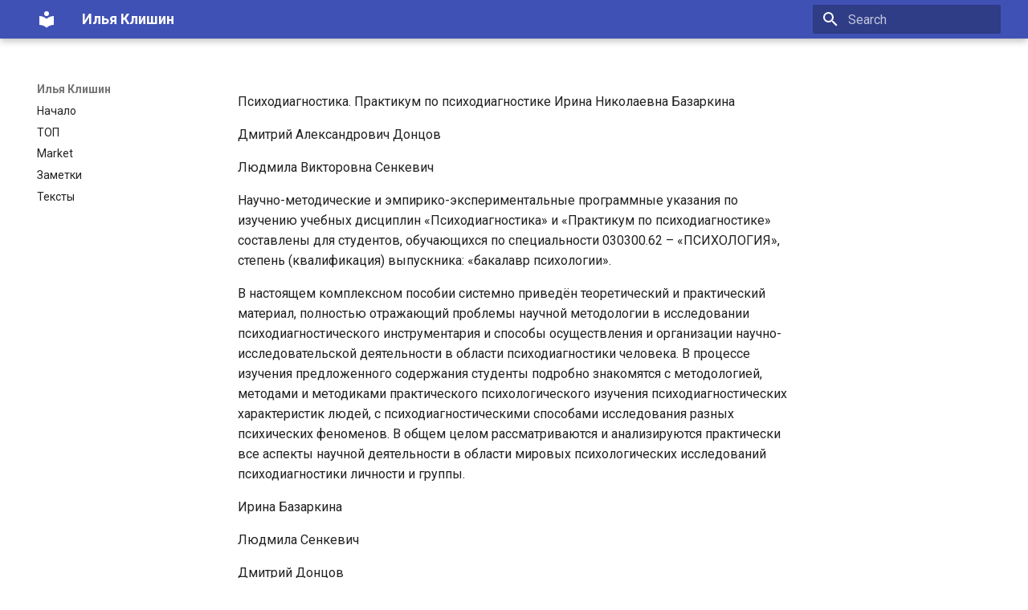

--- FILE ---
content_type: text/html; charset=utf-8
request_url: https://ilyaklishin.ru/texts/22857009
body_size: 21345
content:

<!doctype html>
<html lang="en" class="no-js">
  <head>
    
      <meta charset="utf-8">
      <meta name="viewport" content="width=device-width,initial-scale=1">
      
      
      
        <link rel="canonical" href="https://ilyaklishin.ru/texts/22857009/">
      
      
      
      <link rel="icon" href="../../assets/images/favicon.png">
      <meta name="generator" content="mkdocs-1.4.2, mkdocs-material-9.0.7">
    
    
      
        <title>Психодиагностика - Илья Клишин</title>
      
    
    
      <link rel="stylesheet" href="../../assets/stylesheets/main.558e4712.min.css">
      
        
        <link rel="stylesheet" href="../../assets/stylesheets/palette.2505c338.min.css">
      
      

    
    
    
      
        
        
        <link rel="preconnect" href="https://fonts.gstatic.com" crossorigin>
        <link rel="stylesheet" href="https://fonts.googleapis.com/css?family=Roboto:300,300i,400,400i,700,700i%7CRoboto+Mono:400,400i,700,700i&display=fallback">
        <style>:root{--md-text-font:"Roboto";--md-code-font:"Roboto Mono"}</style>
      
    
    
    <script>__md_scope=new URL("../..",location),__md_hash=e=>[...e].reduce((e,_)=>(e<<5)-e+_.charCodeAt(0),0),__md_get=(e,_=localStorage,t=__md_scope)=>JSON.parse(_.getItem(t.pathname+"."+e)),__md_set=(e,_,t=localStorage,a=__md_scope)=>{try{t.setItem(a.pathname+"."+e,JSON.stringify(_))}catch(e){}}</script>
    
      

    
    
    
  </head>
  
  
    
    
    
    
    
    <body dir="ltr" data-md-color-scheme="default" data-md-color-primary="" data-md-color-accent="">
  
    
    
    <input class="md-toggle" data-md-toggle="drawer" type="checkbox" id="__drawer" autocomplete="off">
    <input class="md-toggle" data-md-toggle="search" type="checkbox" id="__search" autocomplete="off">
    <label class="md-overlay" for="__drawer"></label>
    <div data-md-component="skip">
      
    </div>
    <div data-md-component="announce">
      
    </div>
    
    
      

<header class="md-header" data-md-component="header">
  <nav class="md-header__inner md-grid" aria-label="Header">
    <a href="../.." title="Илья Клишин" class="md-header__button md-logo" aria-label="Илья Клишин" data-md-component="logo">
      
  
  <svg xmlns="http://www.w3.org/2000/svg" viewBox="0 0 24 24"><path d="M12 8a3 3 0 0 0 3-3 3 3 0 0 0-3-3 3 3 0 0 0-3 3 3 3 0 0 0 3 3m0 3.54C9.64 9.35 6.5 8 3 8v11c3.5 0 6.64 1.35 9 3.54 2.36-2.19 5.5-3.54 9-3.54V8c-3.5 0-6.64 1.35-9 3.54Z"/></svg>

    </a>
    <label class="md-header__button md-icon" for="__drawer">
      <svg xmlns="http://www.w3.org/2000/svg" viewBox="0 0 24 24"><path d="M3 6h18v2H3V6m0 5h18v2H3v-2m0 5h18v2H3v-2Z"/></svg>
    </label>
    <div class="md-header__title" data-md-component="header-title">
      <div class="md-header__ellipsis">
        <div class="md-header__topic">
          <span class="md-ellipsis">
            Илья Клишин
          </span>
        </div>
        <div class="md-header__topic" data-md-component="header-topic">
          <span class="md-ellipsis">
            
              Психодиагностика
            
          </span>
        </div>
      </div>
    </div>
    
    
    
      <label class="md-header__button md-icon" for="__search">
        <svg xmlns="http://www.w3.org/2000/svg" viewBox="0 0 24 24"><path d="M9.5 3A6.5 6.5 0 0 1 16 9.5c0 1.61-.59 3.09-1.56 4.23l.27.27h.79l5 5-1.5 1.5-5-5v-.79l-.27-.27A6.516 6.516 0 0 1 9.5 16 6.5 6.5 0 0 1 3 9.5 6.5 6.5 0 0 1 9.5 3m0 2C7 5 5 7 5 9.5S7 14 9.5 14 14 12 14 9.5 12 5 9.5 5Z"/></svg>
      </label>
      <div class="md-search" data-md-component="search" role="dialog">
  <label class="md-search__overlay" for="__search"></label>
  <div class="md-search__inner" role="search">
    <form class="md-search__form" name="search">
      <input type="text" class="md-search__input" name="query" aria-label="Search" placeholder="Search" autocapitalize="off" autocorrect="off" autocomplete="off" spellcheck="false" data-md-component="search-query" required>
      <label class="md-search__icon md-icon" for="__search">
        <svg xmlns="http://www.w3.org/2000/svg" viewBox="0 0 24 24"><path d="M9.5 3A6.5 6.5 0 0 1 16 9.5c0 1.61-.59 3.09-1.56 4.23l.27.27h.79l5 5-1.5 1.5-5-5v-.79l-.27-.27A6.516 6.516 0 0 1 9.5 16 6.5 6.5 0 0 1 3 9.5 6.5 6.5 0 0 1 9.5 3m0 2C7 5 5 7 5 9.5S7 14 9.5 14 14 12 14 9.5 12 5 9.5 5Z"/></svg>
        <svg xmlns="http://www.w3.org/2000/svg" viewBox="0 0 24 24"><path d="M20 11v2H8l5.5 5.5-1.42 1.42L4.16 12l7.92-7.92L13.5 5.5 8 11h12Z"/></svg>
      </label>
      <nav class="md-search__options" aria-label="Search">
        
          <a href="javascript:void(0)" class="md-search__icon md-icon" title="Share" aria-label="Share" data-clipboard data-clipboard-text="" data-md-component="search-share" tabindex="-1">
            <svg xmlns="http://www.w3.org/2000/svg" viewBox="0 0 24 24"><path d="M18 16.08c-.76 0-1.44.3-1.96.77L8.91 12.7c.05-.23.09-.46.09-.7 0-.24-.04-.47-.09-.7l7.05-4.11c.54.5 1.25.81 2.04.81a3 3 0 0 0 3-3 3 3 0 0 0-3-3 3 3 0 0 0-3 3c0 .24.04.47.09.7L8.04 9.81C7.5 9.31 6.79 9 6 9a3 3 0 0 0-3 3 3 3 0 0 0 3 3c.79 0 1.5-.31 2.04-.81l7.12 4.15c-.05.21-.08.43-.08.66 0 1.61 1.31 2.91 2.92 2.91 1.61 0 2.92-1.3 2.92-2.91A2.92 2.92 0 0 0 18 16.08Z"/></svg>
          </a>
        
        <button type="reset" class="md-search__icon md-icon" title="Clear" aria-label="Clear" tabindex="-1">
          <svg xmlns="http://www.w3.org/2000/svg" viewBox="0 0 24 24"><path d="M19 6.41 17.59 5 12 10.59 6.41 5 5 6.41 10.59 12 5 17.59 6.41 19 12 13.41 17.59 19 19 17.59 13.41 12 19 6.41Z"/></svg>
        </button>
      </nav>
      
        <div class="md-search__suggest" data-md-component="search-suggest"></div>
      
    </form>
    <div class="md-search__output">
      <div class="md-search__scrollwrap" data-md-scrollfix>
        <div class="md-search-result" data-md-component="search-result">
          <div class="md-search-result__meta">
            Initializing search
          </div>
          <ol class="md-search-result__list" role="presentation"></ol>
        </div>
      </div>
    </div>
  </div>
</div>
    
    
  </nav>
  
</header>
    
    <div class="md-container" data-md-component="container">
      
      
        
          
        
      
      <main class="md-main" data-md-component="main">
        <div class="md-main__inner md-grid">
          
            
              
              <div class="md-sidebar md-sidebar--primary" data-md-component="sidebar" data-md-type="navigation" >
                <div class="md-sidebar__scrollwrap">
                  <div class="md-sidebar__inner">
                    


<nav class="md-nav md-nav--primary" aria-label="Navigation" data-md-level="0">
  <label class="md-nav__title" for="__drawer">
    <a href="../.." title="Илья Клишин" class="md-nav__button md-logo" aria-label="Илья Клишин" data-md-component="logo">
      
  
  <svg xmlns="http://www.w3.org/2000/svg" viewBox="0 0 24 24"><path d="M12 8a3 3 0 0 0 3-3 3 3 0 0 0-3-3 3 3 0 0 0-3 3 3 3 0 0 0 3 3m0 3.54C9.64 9.35 6.5 8 3 8v11c3.5 0 6.64 1.35 9 3.54 2.36-2.19 5.5-3.54 9-3.54V8c-3.5 0-6.64 1.35-9 3.54Z"/></svg>

    </a>
    Илья Клишин
  </label>
  
  <ul class="md-nav__list" data-md-scrollfix>
    
      
      
      

  
  
  
    <li class="md-nav__item">
      <a href="../.." class="md-nav__link">
        Начало
      </a>
    </li>
  

    
      
      
      

  
  
  
    <li class="md-nav__item">
      <a href="../../top/" class="md-nav__link">
        ТОП
      </a>
    </li>
  

    
      
      
      

  
  
  
    <li class="md-nav__item">
      <a href="../../market/" class="md-nav__link">
        Market
      </a>
    </li>
  

    
      
      
      

  
  
  
    <li class="md-nav__item">
      <a href="../../letters/" class="md-nav__link">
        Заметки
      </a>
    </li>
  

    
      
      
      

  
  
  
    <li class="md-nav__item">
      <a href="../" class="md-nav__link">
        Тексты
      </a>
    </li>
  

    
  </ul>
</nav>
                  </div>
                </div>
              </div>
            
            
              
              <div class="md-sidebar md-sidebar--secondary" data-md-component="sidebar" data-md-type="toc" >
                <div class="md-sidebar__scrollwrap">
                  <div class="md-sidebar__inner">
                    

<nav class="md-nav md-nav--secondary" aria-label="Table of contents">
  
  
  
  
</nav>
                  </div>
                </div>
              </div>
            
          
          
            <div class="md-content" data-md-component="content">
              <article class="md-content__inner md-typeset">
                
                  



<p>Психодиагностика. Практикум по психодиагностике
Ирина Николаевна Базаркина</p>
<p>Дмитрий Александрович Донцов</p>
<p>Людмила Викторовна Сенкевич</p>
<p>Научно-методические и эмпирико-экспериментальные программные указания по изучению учебных дисциплин «Психодиагностика» и «Практикум по психодиагностике» составлены для студентов, обучающихся по специальности 030300.62 – «ПСИХОЛОГИЯ», степень (квалификация) выпускника: «бакалавр психологии».</p>
<p>В настоящем комплексном пособии системно приведён теоретический и практический материал, полностью отражающий проблемы научной методологии в исследовании психодиагностического инструментария и способы осуществления и организации научно-исследовательской деятельности в области психодиагностики человека. В процессе изучения предложенного содержания студенты подробно знакомятся с методологией, методами и методиками практического психологического изучения психодиагностических характеристик людей, с психодиагностическими способами исследования разных психических феноменов. В общем целом рассматриваются и анализируются практически все аспекты научной деятельности в области мировых психологических исследований психодиагностики личности и группы.</p>
<p>Ирина Базаркина</p>
<p>Людмила Сенкевич</p>
<p>Дмитрий Донцов</p>
<p>Психодиагностика</p>
<p>Практикум по психодиагностике</p>
<p>© ФГБОУ ВПО ГКА им. Маймонида, текст, 2014</p>
<p>© Издательство «Человек», издание, 2014</p>
<p>Подготовлено к печати редакционно-издательским советом под руководством А.Б. Коган.</p>
<p>Печатается по решению ученого совета ФГБОУ ВПО ГКА имени Маймонида.</p>
<p>Авторы-составители пособия:</p>
<p>кандидат психологических наук, заместитель декана факультета социальной медицины ФГБОУ ВПО «Государственная</p>
<p>классическая академия имени Маймонида» Ирина Николаевна Базаркина;</p>
<p>кандидат психологических наук, доцент, заведующая кафедрой клинической и специальной психологии факультета социальной медицины ФГБОУ ВПО «ГКА имени Маймонида» Людмила Викторовна Сенкевич;</p>
<p>кандидат психологических наук, доцент, доцент кафедры общей, возрастной и педагогической психологии факультета социальной медицины ФГБОУ ВПО «ГКА имени Маймонида» Дмитрий Александрович Донцов.</p>
<p>Под общей редакцией Д.А. Донцова.</p>
<p>Рецензент пособия:</p>
<p>доктор психологических наук, профессор, профессор кафедры психологии ГБОУ ВПО Московской области «Международный Университет природы, общества и человека „Дубна“» Александр Леонидович Венгер.</p>
<p>Пояснительная записка к комплексному пособию</p>
<p>Краткая целостная характеристика всего пособия</p>
<p>Научно-методические и эмпирико-экспериментальные программные указания по изучению учебных дисциплин «Психодиагностика» и «Практикум по психодиагностике» составлены для студентов, обучающихся по специальности 030300.62 – «ПСИХОЛОГИЯ», степень (квалификация) выпускника: «бакалавр психологии».</p>
<p>В настоящем комплексном пособии системно приведён теоретический и практический материал, полностью отражающий проблемы научной методологии в исследовании психодиагностического инструментария и способы осуществления и организации научно-исследовательской деятельности в области психодиагностики человека. В процессе изучения предложенного содержания студенты подробно знакомятся с методологией, методами и методиками практического психологического изучения психодиагностических характеристик людей, с психодиагностическими способами исследования разных психических феноменов. В общем целом рассматриваются и анализируются практически все аспекты научной деятельности в области мировых психологических исследований психодиагностики личности и группы.</p>
<p>Таким образом, наряду с изучением методологии психодиагностики, студенты получают несомненные практические навыки работы с конкретными диагностическими методиками, успешно осваивая конкретные психодиагностические технологии.</p>
<p>Содержание данного комплексного пособия, в общем и целом соответствует требованиям действующего в настоящее время Федерального Государственного Образовательного Стандарта Высшего Профессионального Образования (ФГОС ВПО «третьего поколения») по специальности 030300.62 – «ПСИХОЛОГИЯ», степень (квалификация) выпускника: «бакалавр психологии». В этом учебном методическом пособии по всем его темам имеются: полноценное содержание темы, контрольные вопросы для подготовки к семинарским и практическим занятиям, задания для самостоятельной работы студентов, лабораторный практикум. Комплексное пособие содержит адекватный список основной, дополнительной и рекомендуемой литературы. Всё это особо отмечает и положительно подчёркивает рецензент настоящего пособия.</p>
<p>Общая методическая аннотация дисциплин «психодиагностика» и «практикум по психодиагностике»</p>
<ol>
<li>Цели и задачи дисциплин</li>
</ol>
<p>Цели дисциплин:</p>
<p>– дать представление о месте, роли и значении психодиагностики в развитии психологии и в практической деятельности психолога, сформировать понимание базовых принципов современной психодиагностики и методических подходов к решению психодиагностических задач;</p>
<p>– обеспечить усвоение студентами универсальных и широко применяемых в научной и прикладной (практической) психологии методов и процедур психологической диагностики, предназначенных для измерения, оценки, анализа индивидуально-психологических, психофизиологических особенностей человека и выявления различий по данным особенностям между отдельными людьми или группами людей, объединенных по какому-либо общему признаку.</p>
<p>Задачи дисциплин:</p>
<p>– раскрыть теоретико-методологические и этические принципы психодиагностической деятельности при решении профессиональных научных и практических задач;</p>
<p>– сформировать представление о становлении и развитии психодиагностики как области психологической науки и практики (как инструментария дифференциальной психологии и как арсенала методов для решения практических задач);</p>
<p>– обеспечить формирование системы базовых знаний о теоретических основах психодиагностической деятельности психолога;</p>
<p>– познакомить с многообразием психодиагностических методов, историей их создания и практикой использования;</p>
<p>– показать специфику психодиагностических процедур и методов решения профессиональных задач в контексте научной и практической деятельности специалиста (в психологии образования, здравоохранения, организационной психологии, психологии труда и т. п.);</p>
<p>– способствовать формированию у студентов основ профессионального мышления и этики поведения в психодиагностических ситуациях.</p>
<p>– обеспечить освоение студентами основных практических навыков в области психодиагностики, необходимых в работе практическому психологу;</p>
<p>– ознакомить с наиболее распространенными универсальными методиками психологической диагностики и их практическим применением, включая диагностику интеллекта, личностных черт, мотивации, самооценки, индивидуального сознания и межличностных отношений;</p>
<p>– научить правилам проведения, способам обработки, анализа и интерпретации результатов психодиагностических обследований;</p>
<p>– ознакомить с основными современными компьютерными (информационными) технологиями психодиагностики.</p>
<ol>
<li>Место дисциплин в структуре ООП</li>
</ol>
<p>Учебный предмет «Психодиагностика» относится к базовой (общепрофессиональной) части профессионального цикла подготовки (Б.3.1). Программа курса ориентирована на теоретическую и практическую подготовку к одному из основных видов профессиональной деятельности психолога – психодиагностической деятельности, которая является основополагающим компонентом, определяющим другие виды деятельности, такие как коррекция, профилактика и прогноз.</p>
<p>Входные знания, умения и компетенции, необходимые для изучения данного курса, формируются в процессе изучения дисциплин гуманитарного, социального и экономического цикла (Б.1. ГСЭ) и математического и естественнонаучного цикла (Б.2. МЕН), в частности, «Философия», «Анатомия центральной нервной системы», «Современные концепции естествознания» и в процессе изучения курсов базовой (общепрофессиональной) части профессионального цикла подготовки (Б.3.1): «Введение в профессию», «Общая психология», «Общий психологический практикум», «Экспериментальная психология», «Математические методы в психологии».</p>
<p>Данную учебную дисциплину дополняет последующее или параллельное освоение «Практикума по психодиагностике», в совокупности с которым она составляет основу для изучения курсов «Основы патопсихологии», «Основы психотерапевтической помощи», «Методологические основы психологии», «Психологическая коррекция» и др.</p>
<p>Учебный предмет «Практикум по психодиагностике» относится к базовой (общепрофессиональной) части профессионального цикла подготовки (Б.3.1). Программа курса ориентирована на практическую подготовку к одному из основных видов профессиональной деятельности психолога – психодиагностической деятельности, которая является основополагающим компонентом, определяющим другие виды деятельности, такие как коррекция, профилактика и прогноз.</p>
<p>Входные знания, умения и компетенции, необходимые для изучения данного курса, формируются в процессе изучения дисциплин гуманитарного, социального и экономического цикла (Б.1. ГСЭ) и математического и естественнонаучного цикла (Б.2. МЕН), в частности, «Философия», «Анатомия центральной нервной системы», «Современные концепции естествознания» и в процессе изучения курсов базовой (общепрофессиональной) части профессионального цикла подготовки (Б.3.1): «Введение в профессию», «Общая психология», «Общий психологический практикум», «Экспериментальная психология», «Математические методы в психологии».</p>
<p>Данную учебную дисциплину предваряет и дополняет предыдущее или параллельное освоение курса «Психодиагностика», в совокупности с которой она составляет основу для изучения курсов «Основы патопсихологии», «Основы психотерапевтической помощи», «Методологические основы психологии», «Основы консультативной психологии», «Психологическая коррекция» и др.</p>
<ol>
<li>Требования к результатам освоения дисциплин</li>
</ol>
<p>Процесс изучения студентами-бакалаврами дисциплин «Психодиагностика» и «Практикум по психодиагностике» направлен на формирование таких компетенций, как способность и готовность к:</p>
<p>• пониманию значения гуманистических ценностей для сохранения и развития современной цивилизации, совершенствования и развития общества на принципах гуманизма, свободы и демократии (ОК-1);</p>
<p>• овладению культурой научного мышления, обобщению, анализу и синтезу фактов и теоретических положений (ОК-3);</p>
<p>• использованию системы категорий и методов, необходимых для решения типовых задач в различных областях профессиональной практики (ОК-4);</p>
<p>• применению теоретического и экспериментального исследования, основных методов математического анализа и моделирования, стандартных статистических пакетов для обработки данных, полученных при решении различных профессиональных задач (ОК-5);</p>
<p>• восприятию личности другого, эмпатии, установлению доверительного контакта и диалога, убеждению и поддержке людей (ОК-7);</p>
<p>• овладению основными методами, способами и средствами получения, хранения, переработки информации, навыками работы с компьютером как средством управления информацией (ОК-11);</p>
<p>• профессионально профилированному использованию современных информационных технологий и системы Интернет (ОК-12);</p>
<p>• отбору и применению психодиагностических методик, адекватных целям, ситуации и контингенту респондентов с последующей математико-статистической обработкой данных и их интерпретации (ПК-2);</p>
<p>• описанию структуры деятельности профессионала в рамках определенной сферы (психологического портрета профессионала) – (ПК-3);</p>
<p>• выявлению специфики психического функционирования человека с учетом особенностей возрастных этапов, кризисов развития и факторов риска, его принадлежности к гендерной, этнической, профессиональной и другим социальным группам (ПК-5);</p>
<p>• психологической диагностике уровня развития познавательной и мотивационно-волевой сферы, самосознания, психомоторики, способностей, характера, темперамента, функциональных состояний, личностных черт и акцентуаций в норме и при психических отклонениях с целью гармонизации психического функционирования человека (ПК-6);</p>
<p>• прогнозированию изменений и динамики уровня развития и функционирования познавательной и мотивационноволевой сферы, самосознания, психомоторики, способностей характера, темперамента, функциональных состояний, личностных черт и акцентуаций в норме и при психических отклонениях (ПК-7);</p>
<p>• ассистированию деятельности магистра или специалиста-психолога при осуществлении психологического вмешательства и воздействия с целью оптимизации психического функционирования индивида, группы, сообщества в различных сферах жизнедеятельности (ПК-8);</p>
<p>• пониманию и постановке профессиональных задач в области научно-исследовательской и практической деятельности (ПК-10);</p>
<p>• участию в проведении психологических исследований на основе применения общепрофессиональных знаний и умений в различных научных и научно-практических областях психологии (ПК-11);</p>
<p>• подготовке условий для лабораторных и практических занятий, участие в их проведении (ПК-17).</p>
<p>В результате изучения дисциплин студент должен:</p>
<p>знать:</p>
<p>– основные понятия психологической диагностики;</p>
<p>– место, роль и значение психологической диагностики в системе психологического знания и психологических методов;</p>
<p>– соотношение психодиагностики и смежных видов диагностической деятельности – медицинской диагностики, педагогического тестирования, «возрастного» тестирования, ассессмента, – профессионально-квалификационного комплексного компетентностного оценивания работников (персонала);</p>
<p>– историю возникновения и развития психодиагностики как важнейшей отрасли психологии;</p>
<p>– основные теоретико-методологические и этические принципы конструирования и проведения психодиагностического исследования и обследования;</p>
<p>– специфику, структуру и модели построения психодиагностического процесса;</p>
<p>– классификацию психодиагностических методов и современные подходы к их использованию;</p>
<p>– принципы построения и конструктивную специфику средств психодиагностического измерения (психометрики);</p>
<p>– основы тестологии как науки об измерительных диагностических методиках (тестах);</p>
<p>– существующие классификации психодиагностических методик;</p>
<p>– сферы (области) применения наиболее распространенных психодиагностических методик;</p>
<p>– основные психометрические характеристики психологических тестов, отвечающие за их качество – репрезентативность, надежность, валидность, достоверность;</p>
<p>– принципы построения и конструктивную специфику экспертных методов психодиагностики и качественного (клинического) подхода</p>
<p>– классификации психодиагностических задач и видов психологического диагноза, правила формулирования задач и выбора адекватных методов решения, особенности интерпретации полученных результатов и построения психодиагностического заключения;</p>
<p>уметь:</p>
<p>– формулировать цель психодиагностической деятельности в соответствии с проблемой, запросом клиента или целями организации;</p>
<p>– конструировать психодиагностический процесс в ситуации оказания психологической помощи с учетом условий, индивидуальных особенностей и психического статуса человека, обратившегося за помощью;</p>
<p>– конструировать психодиагностический процесс в ситуации проведения диагностики в интересах организации;</p>
<p>– практически проводить психодиагностические обследования с использованием наиболее распространенных и надёжных методик;</p>
<p>– самостоятельно выполнять проверку репрезентативности тестовых норм и надежности отдельных тестовых заданий;</p>
<p>– интерпретировать результаты психодиагностического обследования в вероятностно-статистическом смысле;</p>
<p>– соблюдать в своей деятельности профессиональноэтические нормы, принятые в международной практике и национальной профессиональной психологической ассоциации – Российском психологическом обществе (РПО);</p>
<p>– оперативно ориентироваться в сложных случаях из психодиагностической практики и эффективно решать психодиагностические задачи;</p>
<p>– подбирать методические инструменты, адекватные поставленным задачам и удовлетворяющие психометрическим требованиям;</p>
<p>– проводить методические процедуры в соответствие с этическими и методическими правилами;</p>
<p>– дифференцировать модели принятия решения в психодиагностическом процессе;</p>
<p>– описывать результаты и формировать психодиагностическое заключение, отвечающее целям и задачам оказания помощи человеку или организации;</p>
<p>владеть:</p>
<p>– понятийным аппаратом психодиагностики;</p>
<p>– навыками профессионального мышления, необходимыми для адекватного проведения психодиагностических процедур;</p>
<p>– навыками саморегуляции в процессе выполнения психодиагностических процедур в соответствии с этическими и методическими принципами;</p>
<p>– навыками группировки и обработки психодиагностической информации с помощью стандартных компьютерных статистических систем;</p>
<p>– навыками интерпретационной работы с разного рода данными (анамнестическими, феноменологическими, психометрическими), полученными в ходе психодиагностической деятельности.</p>
<ol>
<li>Общий совокупный объём дисциплин и виды учебной работы по дисциплинам «Психодиагностика» и «Практикум по психодиагностике» для очной формы обучения (специальность 030300.62 – Психология, квалификация выпускника – «бакалавр психологии»)</li>
</ol>
<p>Формы текущего контроля по дисциплинам: лабораторные работы, доклады на семинарах, контрольное тестирование и пр.</p>
<ol>
<li>Формы контроля успеваемости студентов по дисциплинам</li>
</ol>
<p>Формы текущего и промежуточного (рубежного) контроля: контроль отчетов студентов о самостоятельной работе с рекомендованной учебно-методической и научной психологической литературой; проверка у студентов конспектов лекций; проверка тематических рефератов, выполняемых студентами; организация выступлений (информационных сообщений) студентов на семинарах; проверка выполнения студентами лабораторных работ; проведение контрольных работ, включая контрольное тестирование по дисциплинам (См. Приложение № 1).</p>
<p>Виды итогового контроля по дисциплинам: зачёт, – 5 семестр – «Психодиагностика», дифференцированный зачёт, – 6 семестр – «Психодиагностика», зачёт, – 8 семестр – «Практикум по психодиагностике».</p>
<ol>
<li>Общее, комплексное информационное содержание дисциплин: «психодиагностика» и «практикум по психодиагностике»</li>
</ol>
<p>6.1. Разделы, темы дисциплин и виды занятий</p>
<p>Тематический учебный план и план учебных разделов дисциплин «Психодиагностика» и «Практикум по психодиагностике» для очной формы обучения по специальности 030300.62 – Психология</p>
<p>6.2. Основное содержание лекционных занятий по дисциплинам: «психодиагностика» и «практикум по психодиагностике»</p>
<p>Лекции по тематическому разделу № 1.</p>
<p>«Определение, цели, задачи, предмет и методы психодиагностики»</p>
<p>Определение психодиагностики как науки</p>
<p>«Психодиагностика» как отдельная и самостоятельная отрасль научной и практической психологии, разрабатывает психодиагностические методы и методики распознавания и измерения индивидуально-психологических особенностей человека и социально-типических параметров групп людей.</p>
<p>«Психодиагностика» как наука, разрабатывающая методы выявления и измерения индивидуально-психологических особенностей человека и социально-психологической специфики социальной группы.</p>
<p>«Психодиагностика» в качестве науки и практики диагностики психических состояний и свойств личности, диагностики межличностных отношений в группе и постановки психологического диагноза.</p>
<p>Цели психодиагностики:</p>
<p>1) Профессиональное (профориентационное) консультирование;</p>
<p>2) Профессиональный отбор (подбор) кадров;</p>
<p>3) Диагностика психических состояний и свойств (психических качеств) личности, включая психологический диагноз (психологическое заключение) и прогноз развития личности;</p>
<p>4) Диагностика межличностных внутригрупповых отношений и т. п.</p>
<p>Основополагающие задачи психодиагностики:</p>
<p>Теоретические задачи: разработка методологии и методов создания и применения психодиагностического инструментария.</p>
<p>Практические задачи, – исследовать индивидуальнопсихологические особенности человека, сравнивать их с разными нормами и делать психологический портрет личности; психодиагностически делить людей на категории для дифференцированной работы с каждой категорией.</p>
<p>Области практического применения знаний по психодиагностике: оптимизация процесса обучения и воспитания; профориентация, профотбор, профконсультирование; судебно-психологическая экспертиза; клинико-консультационная работа.</p>
<p>Предмет психодиагностики:</p>
<p>• А) Методологические принципы построения психодиагностических инструментов (тестов-опросников, тестов-заданий и пр.);</p>
<p>• Б) Методики психодиагностики наиболее универсальных объектов психодиагностических обследований;</p>
<p>• В) Дифференциальная психометрика – методы математической статистики;</p>
<p>• Г) Нормативные требования к методикам, их разработчикам и пользователям.</p>
<p>Методы психодиагностики:</p>
<p>Методология науки (принципы, формы и способы организации научного познания как предмета науки), метод, методика.</p>
<p>Научное познание всегда опирается на какую-либо методологию. Основной принцип создания методологии – нахождение закономерностей в различных явлениях и процессах. Методология – система принципов и способов организации и построения теоретической и практической деятельности. Методология – это учение о методах исследования, т. е. – система принципов и способов познания, на которых строится наука. Методология – это сумма методов, основанных на фактах, на выявленных научных закономерностях. Методология психологии – это орудие действенного познания. Методология также является обоснованием использования разнообразных методов.</p>
<p>Метод – это способ познания предмета. Методика – конкретное воплощение метода в соответствии с целью исследования.</p>
<p>Классификация методов и методик психодиагностики: Ананьев Б.Г., Гуревич К.М., Бодалёв А.А., Столин В.В. и др. (См. Приложение № 6).</p>
<p>Строгоформализованные психодиагностические методы и методики: тесты-задания, тесты-опросники, проективные методики.</p>
<p>Малоформализованные методы психодиагностики: наблюдение, беседа, интервью, анализ продуктов деятельности.</p>
<p>Лекции по тематическому разделу № 2.</p>
<p>«История развития практической психодиагностики на Западе и в России»</p>
<p>Этапы развития психологии как науки: донаучный этап, философский этап (поиск своего предмета изучения); отделение психологии от философии – конец XIX века; кризис в психологии 1910-е-1920-е г.г. XX века; причины кризиса (сознание как предмет психологии – нельзя всю психику свести к сознанию; интроспекция (самонаблюдение) как метод психологии – субъективный способ познания; разрыв между теорией и практикой) Появление новых научных школ (психоанализ, бихевиоризм, гештальтпсихология) и новых отраслей психологии как попытка выйти из научнопрактического кризиса в психологии.</p>
<p>Этапы и периоды развития психодиагностики как научно-эмпирической дисциплины.</p>
<p>Предпосылки появления психодиагностики: экспериментальная психология (Э. Вебер, Г. Фехнер, Г. Гельмгольц и др.) и дифференциальная психология (Ф. Гальтон и др.).</p>
<p>История развития психодиагностики на Западе: В. Вундт (первая в мире психологическая экспериментальная лаборатория), Ф. Гальтон, Р. Кеттелл, Г. Эббингауз, Э. Крепелин, А. Бине, Л. Термен, В. Штерн и др.</p>
<p>Возникновение группового тестирования (т. н. армейские тесты).</p>
<p>Тесты интеллекта: тест Дж. Равенна (1936 г.), тест Д. Векслера (1939 г.), тест Р. Амтхауэра (1953 г.) и т. д.</p>
<p>Особенности становления психодиагностики в России.</p>
<p>Первый, мультинаучный, научно-эмпирический этап, период становления психодиагностики в России, исторически имеющий место с середины 20-х годов XX-го века до середины 60-х годов XX-го века.</p>
<p>Естественнонаучные основы развития отечественной психодиагностики: В.М. Бехтерев, С.С. Корсаков, Н.Н. Ланге, И.П. Павлов, И.М. Сеченов, А.А. Токарский и др.</p>
<p>«Тестовый бум» (20-е – 30-е годы XX-го века), – массовое, почти бесконтрольное применение тестов в народном образовании в России. Педология (С. Холл) как совокупность психологических и социологических подходов к развитию ребёнка. Постановление ЦКВКП(б) «О педологических извращениях в системе наркомпросов» (1936 г.).</p>
<p>Критика тестов в отечественной психологии. Исторический вклад отечественных психологов в развитие психодиагностики: М.Я. Басов, М.С. Бернштейн, П.П. Блонский, Л.С. Выготский, А.М. Мандрыка, Г.И. Россолимо, М.Ю. Сыркин, И.П. Шпильрейн, А.М. Шуберт и др.</p>
<p>Второй, научно-методологический, эмпирико-методический этап, период формирования психодиагностики в России, – с конца 60-х г.г. XX века и до конца 80-х г.г. XX века: А.А. Ананьев, А. Анастази, М.В. Блейхер, А.А. Бодалёв, Л.Ф. Бурлачук, Л.А. Венгер, В.К. Гайда, К.М. Гуревич, О.Ф. Дубровская, В.П. Захаров, М.М. Кабанов, Б.В.</p>
<p>Кулагин, Л.В. Куликов, Я. Лаак, А.Е. Личко, В.М. Мельников, С.М. Морозов, Г.Д. Пирьов В.М. Смирнов, Е.Т. Соколова, В.В. Столин, С. Урбини, А.Г. Шмелёв, Л.Т. Ямпрольский и др.</p>
<p>Информационная преемственность в содержании и методах третьего, современного этапа, полностью базирующегося по смыслу и значению на втором этапе (вплоть до конкретных научно-эмпирических трудов многих здесь перечисленных и других научных персоналий).</p>
<p>Третий, современный, этап, период развития психодиагностики в России, имеющий место с начала 90-х г.г. XX-го века и по текущее время: Ю.В. Александрова, А.А. Бодалёв, А.В. Батаршев, Л.Ф. Бурлачук, А.Л. Венгер, Н.С. Глуханюк, О.Ф. Дубровская, А.А. Карелин, А.Н. Капустина, Л.В. Куликов, Д.А. Леонтьев, О.Ф. Дубровская, Р.С. Немов, Д.Я. Райгородский, А.А. Реан, Е.С. Романова, Л.Н. Собчик, В.В. Столин, Б.Г. Херсонский, Н.И. Шевандрин, А.Г. Шмелёв и др.</p>
<p>Лекции по тематическому разделу № 3.</p>
<p>«Малоформализованные методы психодиагностики»</p>
<p>Наблюдение. Виды наблюдения: хронологическое, лонгитюдное, полевое, лабораторное. Требования к проведению метода наблюдения. Использование метода наблюдения, – составление психологического портрета личности на основе наблюдения за поведением и деятельностью.</p>
<p>Методическое изучение Приложения № 3 к данному пособию с целью теоретического и практического усвоения базовой унифицированной методики наблюдения.</p>
<p>Метод наблюдения.</p>
<p>Наблюдение – это общепризнанный метод сбора информации путём непосредственного, целенаправленного и систематического восприятия и регистрации психических и социально-психологических явлений (фактов поведения и деятельности людей) в естественных или лабораторных условиях. Метод наблюдения может использоваться как один из центральных, самостоятельных методов исследования. Метод наблюдения осуществляется также в целях сбора предварительного материала для исследования, а также для контроля полученных эмпирических данных. Классификация наблюдения производится по различным основаниям. В зависимости от степени стандартизации техники наблюдения, принято выделять две основные разновидности этого метода: стандартизированное и нестандартизированное наблюдение.</p>
<p>Стандартизированная техника наблюдения предполагает наличие разработанного списка признаков, которые предстоит наблюдать, определение условий и ситуаций наблюдения, инструкции для наблюдателя, единообразные кодификаторы для регистрации наблюдаемых явлений и феноменов.</p>
<p>Нестандартизированная техника наблюдения определяет лишь общие направления наблюдения, где результат фиксируют в свободной форме, непосредственно в момент восприятия или по памяти.</p>
<p>В зависимости от роли наблюдателя в изучаемой им ситуации, различают включённое наблюдение (наблюдатель – участник группового процесса) и невключённое наблюдение (наблюдение простое, «со стороны»).</p>
<p>Включённое наблюдение предполагает взаимодействие наблюдателя с изучаемой группой как полноправного её члена. Исследователь как бы входит в социальную среду, адаптируется к ней и наблюдает события в ней «изнутри».</p>
<p>По условию организации наблюдения, исследования с помощью наблюдения делятся на полевые (наблюдения в естественных условиях) и лабораторные (наблюдения в условиях специализированного эксперимента) исследования.</p>
<p>Объектом наблюдения являются отдельные люди как субъекты деятельности и субъекты общения, а так же малые группы и коллективы и большие группы (например, толпа) и социальные процессы, происходящие в них, например, групповое сплочение или паника.</p>
<p>Предметом наблюдения обычно служат вербальные и невербальные акты социального поведения индивида или группы в определённой ситуации (в конкретных условиях).</p>
<p>Основными недостатками метода наблюдения считают: высокий субъективизм при сборе данных, привнесённый наблюдателем (эффекты ореола, контраста, снисходительности, моделирования и др.) и наблюдаемыми (эффект присутствия наблюдателя и др.); преимущественно качественный характер выводов наблюдения; относительная ограниченность в обобщении результатов исследования.</p>
<p>Пути повышения надёжности результатов наблюдения связаны с использованием более надёжных схем наблюдения, технических средств фиксации данных, тренировки наблюдателя, с минимизацией эффекта присутствия наблюдателя.</p>
<p>Беседа, опрос как целостный слабоформализованный психодиагностический метод.</p>
<p>Метод беседы, опроса.</p>
<p>Метод беседы или опроса – это весьма распространённый метод в психологических исследованиях. Суть метода заключается в получении информации об объективных или субъективных фактах (мнениях, настроениях, мотивах, переживаниях, отношениях и т. д.) со слов опрашиваемых.</p>
<p>Среди многочисленных видов беседы и опроса наибольшее распространение имеют два основных вида.</p>
<p>Первый: опрос «лицом к лицу» – откровенная беседа, очный опрос, проводимый исследователем с опрашиваемым (респондентом) в форме вопросов-ответов и в виде кратких «целевых» пояснений респондента.</p>
<p>Второй: заочный опрос – определённое анкетирование с помощью предназначенного для самостоятельного заполнения самими респондентами опросника (анкеты).</p>
<p>Область применения опроса в психологии: на ранних стадиях исследования, для сбора предварительной информации или пилотажного испытания методического инструментария; опрос как средство уточнения, расширения и контроля данных; как основной метод сбора эмпирической информации.</p>
<p>Источником информации при опросе является словесное или письменное суждение опрашиваемого лица. Глубина, полнота ответов, их достоверность зависят от умения исследователя грамотно построить смысловую конструкцию опросника. Существуют специальные техники и правила проведения опроса, направленные на обеспечение надёжности и достоверности информации: определение предста вительности выборки и мотивации участия в опросе; конструирование вопросов и композиции вопросника; проведение опроса согласно значению темы для опрашиваемого.</p>
<p>Интервью, его виды (свободное, стандартизированное; диагностическое, клиническое).</p>
<p>Интервью.</p>
<p>Основные виды интервью – стандартизированное и нестандартизированное интервью.</p>
<p>Стандартизированное интервью предполагает наличие стандартных формулировок вопросов и их последовательности, определённых заранее. При этом исследователь не имеет возможности их изменения.</p>
<p>Методика нестандартизированного интервью характеризуется гибкостью и варьированием в широких пределах. Интервьюер при этом руководствуется лишь общим планом интервью, формулируя частные вопросы в соответствии с конкретной ситуацией и ответами респондента.</p>
<p>Большое значение для успешного интервьюирования имеет техника ведения интервью, что требует от интервьюера умения устанавливать тесный контакт с респондентом, заинтересовывать его в искреннем разговоре. Интервьюер должен уметь «активно» слушать, владеть навыками постановки и регистрации ответов, преодоления «сопротивления» интервьюируемого.</p>
<p>Принято выделять ключевые фазы интервью: установление контакта, основная фаза и завершение интервью.</p>
<p>Критерии эффективности интервью: полнота (широта) – оно должно позволить интервьюируемому по возможности полно осветить различные аспекты обсуждаемой проблемы; специфичность (конкретность) – в нём должны быть получены точные ответы по каждому значимому для опрашиваемого аспекту проблемы; глубина (личностный смысл) – оно обязано выявить эмоциональный, когнитивный и ценностный аспекты отношения респондента к обсуждаемой ситуации; личностный контекст – интервью призвано выявить характеристики личности интервьюируемого и параметры его жизненного опыта.</p>
<p>Информация, получаемая в интервью, является более содержательной и глубокой в сравнении с опросом или анкетой. Однако явным недостатком интервью является трудно контролируемое влияние личности и профессионального уровня интервьюера на интервьюируемого, которое может приводить к субъективному искажению получаемой информации.</p>
<p>Анализ продуктов деятельности.</p>
<p>Анализ продуктов деятельности – это оценка любых предметных проявлений человека (людей). В качестве продуктов деятельности могут выступать любые произведения и предметы науки, искусства, техники, ремесла и т. д. Продукты деятельности могут быть подвергнуты количественному и, особенно, качественному анализу. Специфика качественного анализа состоит в его субъективной значимости для исследователя, которому содержание и/или вид оцениваемого могут казаться полезными или бесполезными, нравиться или не нравиться. В связи с этим, в подобного рода случаях принято опираться на мнение общепризнанных и авторитетных в данной конкретной области деятельности экспертов, на их экспертную оценку как высококлассных и высококомпетентных специалистов.</p>
<p>Метод анализа документов.</p>
<p>Метод анализа документов является довольно объективным методом получения достаточно достоверной информации. Данный метод является определённой разновидностью методов и способов анализа продуктов человеческой деятельности.</p>
<p>Документом называют любую информацию, фиксированную в печатном или рукописном тексте, на магнитных носителях или фотоносителях, в электронном виде на дискетах, съёмных дисках, жёстких дисках, в информационной сети Интернет на разных web-сайтах и пр., и т. п.</p>
<p>Документы различаются по способу фиксации информации (рукописные, печатные, кино-, фото-, видеодокументы, электронные документы), по целевому назначению (целевые, естественные), по степени персонификации (личные и безличные), в зависимости от статуса документа (официальные и неофициальные).</p>
<p>Иногда документы также делят по источнику информации на первичные (документы на базе непосредственной регистрации событий, например, журналы учебной успеваемости обучающихся и пр.) и вторичные документы.</p>
<p>Предпочтение того или иного вида документа как носителя психологической информации определяется исходя из цели исследования и места анализируемых документов в общей программе исследования.</p>
<p>Все методы анализа документов разделяются на: традиционные (качественные) и формализованные (качественноколичественные).</p>
<p>Контент-анализ.</p>
<p>Контент-анализ как исследование разных информативных источников (историческое развитие метода).</p>
<p>Контент-анализ. В основе контент-анализа лежат механизмы процесса понимания текста, т. е. интерпретация исследователем информации, содержащейся в каком-либо информационном источнике (СМИ, СМК) и/или документе.</p>
<p>Основные единицы и процедуры контент-анализа.</p>
<p>Процедура контент-анализа предполагает несколько этапов: выделение единиц анализа (качественных и количественных), составление кодировочной инструкции, пилотажную кодировку текста, кодировку всего массива исследуемых текстов и расчёт количественного соотношения единиц анализа в исследуемом тексте, а также интерпретацию полученных данных.</p>
<p>Качественные (смысловые) единицы: категории, – наиболее общие, ключевые понятия, составляющие концептуальную схему исследования; подкатегории – частные понятия, раскрывающие смысловое содержание категорий; индикаторы – формы выражения смысловых единиц анализа на языке изучаемого текста.</p>
<p>К количественным единицам анализа относят: единицы контекста (общего содержания) – части текста (предложение, ответ на вопрос, абзац текста), в которых считаются частота и объём употребления категорий; единицы счета и объёма – пространственные, частотные, временные характеристики представленности в тексте смысловых единиц анализа.</p>
<p>Процедура проведения контент-анализа требует разработки кодировочной инструкции – описания приёмов кодирования текста, способов фиксации и обработки данных.</p>
<p>Контент-анализ может использоваться как самостоятельный метод, например, в исследовании социальных установок аудитории того или иного органа или субъекта коммуникации. Однако чаще и наиболее успешно он используется в сочетании с другими методами, например, наблюдение, опрос и др.</p>
<p>Область применения контент-анализа: изучение психологических и социально-психологических особенностей коммуникаторов и реципиентов; исследование социальнопсихологических явлений, отражённых в содержании документа; изучение специфики средств коммуникаций, форм и приёмов организации их содержания; исследование социально-психологических аспектов коммуникационного воздействия.</p>
<p>Главная целевая задача контент-анализа, – не только выявить и по смыслу и значению прояснить реальные факты, события, о которых идёт речь в каком-либо тексте (информационном источнике), но и выяснить настроения, установки, чувства, и другие социально-психологические феномены, лежащие за описываемыми фактами.</p>
<p>Пожалуй, самый показательный пример контент-анализа широко известен в мировой истории. Имеется ввиду тот исторический факт, что английские (британские) психологи предупреждали своё правительство в течение нескольких лет перед второй мировой войной, а, особенно, – в предыдущий от начала второй мировой войны год, о том, что в германской (немецкой) прессе нарастает «девятый» вал публикаций военного характера, а самым распространённым словом в газетных статьях является слово «война» (!) и т. п., и пр.</p>
<p>Лекции по тематическому разделу № 4.</p>
<p>«Психодиагностический тест как предмет исследования»</p>
<p>Психодиагностические тестовые методики.</p>
<p>Тест (англ. test – проба, испытание) – стандартизированное, обычно ограниченное во времени, содержательное по смыслу и стандартизированное по значению испытание (задание, опрос), предназначенное для исследования индивидуально-психической и социально-психологической специфики человека.</p>
<p>В психодиагностических тестах выявляются иидивидуально-типические и социально-типологические особенности людей и групп.</p>
<p>Виды тестов.</p>
<p>По форме проведения тесты: вербальные и практические; тесты-задания и тесты-опросники; тесты скорости и результативности; бланковые, компьютерные, аппаратурные; групповые и интеллектуальные тесты.</p>
<p>По цели проведения тесты: тесты интеллекта, тесты личности, тесты креативности, тесты специальных способностей, тесты достижений.</p>
<p>Требования к качеству, построению и проверке тестовых психодиагностических методик: стандартизация, надёжность, валидность.</p>
<p>Стандартизация психодиагностических методик.</p>
<p>Надёжность теста.</p>
<p>Основные методы оценки надёжности, – внутренней согласованности, устойчивости к перетестированию, степени сопряжения с иными формами изучения, устойчивость результата теста к действию посторонних случайных факторов. Важнейшим средством повышения надёжности психодиагностических методик является стандартизация процедуры исследования.</p>
<p>Виды надёжности теста: ретестовая надёжность, надёжность параллельных форм, надёжность частей теста.</p>
<p>Стандартизация теста (англ. standard – типовой, нормальный), – соблюдение одних и тех же условий проведения и обработки теста с разными испытуемыми. При не соблюдении данного требования, невозможно сравнивать результаты испытуемых между собой и со статистической нормой, прилагаемой к тесту.</p>
<p>Статистическая норма – средние показатели по тесту, полученные на большой репрезентативной выборке людей.</p>
<p>Репрезентативность выборки как показатель, который отражает степень представленности в выборке (социальной группе) общих особенностей всей популяции людей. Данная норма изменчива (пересматривается каждые 3–5 лет) и относительна (отражает особенности только той социальной выборки, на основе которой она первично получена).</p>
<p>Виды норм: местные, локальные, национальные; интеллектуальные, поведенческие; возрастные нормы. Не соблюдение требования стандартизации снижает валидность, ценность методики.</p>
<p>Конец ознакомительного фрагмента.</p>
<p>Текст предоставлен ООО «ЛитРес».</p>
<p>Прочитайте эту книгу целиком, <a href="https://www.litres.ru/d-a-doncov/psihodiagnostika-praktikum-po-psihodiagnostike/?lfrom=171853442">купив полную легальную версию</a> на ЛитРес.</p>
<p>Безопасно оплатить книгу можно банковской картой Visa, MasterCard, Maestro, со счета мобильного телефона, с платежного терминала, в салоне МТС или Связной, через PayPal, WebMoney, Яндекс.Деньги, QIWI Кошелек, бонусными картами или другим удобным Вам способом.</p>





                
              </article>
            </div>
          
          
        </div>
        
      </main>
      
        <footer class="md-footer">
  
  <div class="md-footer-meta md-typeset">
    <div class="md-footer-meta__inner md-grid">
      <div class="md-copyright">
  
  
    Made with
    <a href="https://squidfunk.github.io/mkdocs-material/" target="_blank" rel="noopener">
      Material for MkDocs
    </a>
  
</div>
      
    </div>
  </div>
</footer>
      
    </div>
    <div class="md-dialog" data-md-component="dialog">
      <div class="md-dialog__inner md-typeset"></div>
    </div>
    
    <script id="__config" type="application/json">{"base": "../..", "features": ["search.suggest", "search.highlight", "search.share"], "search": "../../assets/javascripts/workers/search.db81ec45.min.js", "translations": {"clipboard.copied": "Copied to clipboard", "clipboard.copy": "Copy to clipboard", "search.result.more.one": "1 more on this page", "search.result.more.other": "# more on this page", "search.result.none": "No matching documents", "search.result.one": "1 matching document", "search.result.other": "# matching documents", "search.result.placeholder": "Type to start searching", "search.result.term.missing": "Missing", "select.version": "Select version"}}</script>
    
    
      <script src="../../assets/javascripts/bundle.a00a7c5e.min.js"></script>
      
    
  </body>
</html>